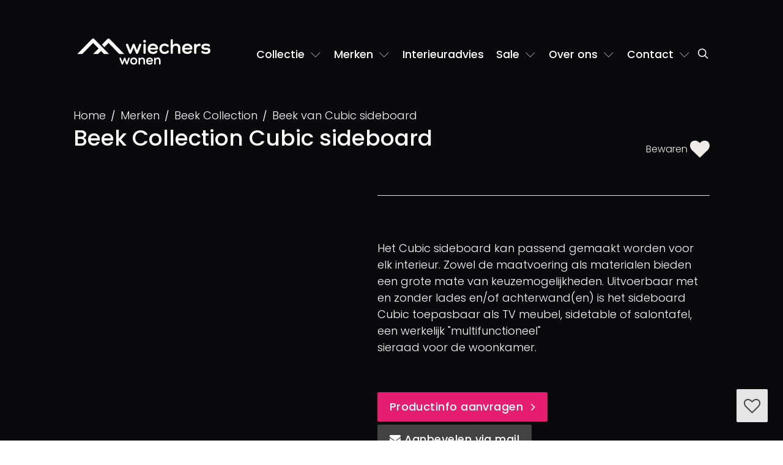

--- FILE ---
content_type: text/html; charset=utf-8
request_url: https://www.wiecherswonen.nl/merken/beek-van/beek-van-cubic-sideboard.html
body_size: 9064
content:
<!doctype html><html prefix="og: http://ogp.me/ns#" lang=nl><head><script>(function(w,d,s,l,i){w[l]=w[l]||[];w[l].push({'gtm.start':new Date().getTime(),event:'gtm.js'});var f=d.getElementsByTagName(s)[0],j=d.createElement(s);j.async=true;j.src="https://data.wiecherswonen.nl/5svglhwwa.js?"+i;f.parentNode.insertBefore(j,f);})(window,document,'script','dataLayer','cxjipa=aWQ9R1RNLVQ0V0pTS1M%3D&page=3');</script><title>Beek Collection Cubic sideboard, Wiechers Wonen</title><meta charset=utf-8><link rel=canonical href="https://www.wiecherswonen.nl/merken/beek-van/beek-van-cubic-sideboard.html" ><link rel=apple-touch-icon href="https://www.wiecherswonen.nl/file/img/icon/apple-touch-icon.png" sizes=180x180><link rel=icon href="https://www.wiecherswonen.nl/file/img/icon/favicon-32x32.png" sizes=32x32><link rel=icon href="https://www.wiecherswonen.nl/file/img/icon/favicon-16x16.png" sizes=16x16><link rel=mask-icon href="https://www.wiecherswonen.nl/file/img/icon/safari-pinned-tab.svg" color="#e61d72"><link rel=manifest href="/manifest.json" crossorigin=use-credentials><link rel="shortcut icon" href="https://www.wiecherswonen.nl/file/img/icon/favicon.ico" ><link rel=preconnect href="https://data.wiecherswonen.nl" ><link rel=prefetch href="https://cc.cdn.civiccomputing.com/9/cookieControl-9.x.min.js" ><meta name=viewport content="width=device-width, user-scalable=yes, shrink-to-fit=yes, initial-scale=1, minimum-scale=1"><meta name=theme-color content="#e61d72"><meta name=msapplication-TileColor content="#e61d72"><meta name=msapplication-config content="/file/img/icon/browserconfig.xml"><meta name="edit_url" content="merken/edit/3100.html"><meta name=keywords content="Beek Collection Cubic sideboard, Beek Collection, bijzettafel,  salontafel"><meta name=description content="Beek van Cubic sideboard ? Wiechers Wonen, interieuradviseurs in Ommen en Dwingeloo ??Uitgebreide collectie ??Persoonlijke benadering"><meta name="twitter:card" content=summary><meta property="og:locale" content=nl><meta property="og:title" content="Beek Collection Cubic sideboard"><meta property="og:url" content="https://www.wiecherswonen.nl/merken/beek-van/beek-van-cubic-sideboard.html"><meta property="og:description" content="Beek van Cubic sideboard ? Wiechers Wonen, interieuradviseurs in Ommen en Dwingeloo ??Uitgebreide collectie ??Persoonlijke benadering"><meta property="og:image" content="https://www.wiecherswonen.nl/file/upload/gallery/2499/thumb.beek-van-cubic-sideboard-3432.jpg"><script defer src="//www.wiecherswonen.nl/file/cdn/ajax/libs/jquery/3.5.1/jquery.min.js"></script><script defer src="https://www.wiecherswonen.nl/file/min/a721c86c8c12bef77318782f1c5bb91a.js"></script><link href="https://www.wiecherswonen.nl/file/min/d7ceb450a5e2822ebbcddaf31f31cbe5.css" rel=stylesheet media=all><noscript><style type="text/css">html body .no-js-hidden {display: none!important;}html body .no-js-block {display: block!important;}.js-only:before {background-color: #fff;}.js-only {opacity: 0.3;}html body .no-js-block,img[onload][style*=opacity],html body .js-enable:after,html body .js-only:after {opacity: 1!important;}</style></noscript><script type="application/ld+json">{"@context":"http://schema.org","@graph":[{"@type":"Product","name":"Beek Collection Cubic sideboard","image":"https://www.wiecherswonen.nl/file/upload/gallery/2499/beek-van-cubic-sideboard-3432.jpg","description":"Het Cubic sideboard kan passend gemaakt worden voor elk interieur. Zowel de maatvoering als materialen bieden een grote mate van keuzemogelijkheden. Uitvoerbaar met en zonder lades en/of achterwand(en) is het sideboard Cubic toepasbaar als TV meubel, sidetable of salontafel, een werkelijk \"multifunctioneel\"  sieraad voor de woonkamer.\n","sku":null,"brand":{"@type":"Brand","name":"Beek Collection"},"offers":{"@type":"Offer","url":"https://www.wiecherswonen.nlmerken/beek-van/beek-van-cubic-sideboard","priceCurrency":"EUR","price":"0.00","availability":"https://schema.org/InStock","itemCondition":"https://schema.org/NewCondition"}},{"@type":"LocalBusiness","name":"Wiechers Wonen Dwingeloo","image":"https://www.wiecherswonen.nl/file/upload/logo.png","@id":"https://www.wiecherswonen.nl/","url":"https://www.wiecherswonen.nl/","telephone":"+31-521-591318","address":{"@type":"PostalAddress","streetAddress":"Brink 3","addressLocality":"Dwingeloo","postalCode":"7991 CG","addressCountry":"NL"},"geo":{"@type":"GeoCoordinates","latitude":52.834021,"longitude":6.371507},"openingHoursSpecification":[{"@type":"OpeningHoursSpecification","dayOfWeek":["Monday","Tuesday","Wednesday","Thursday","Friday","Saturday"],"opens":"10:00","closes":"17:30"},{"@type":"OpeningHoursSpecification","dayOfWeek":"Sunday","opens":"12:00","closes":"17:00"}],"sameAs":["https://www.facebook.com/wiecherswonen","https://www.instagram.com/wiecherswonen/"]},{"@type":"LocalBusiness","name":"Wiechers Wonen Ommen","url":"https://www.wiecherswonen.nl/","telephone":"+31-529-451245","address":{"@type":"PostalAddress","streetAddress":"Haarsweg 57","addressLocality":"Ommen","postalCode":"7731 HL","addressCountry":"NL"},"geo":{"@type":"GeoCoordinates","latitude":52.516836,"longitude":6.419547},"openingHoursSpecification":[{"@type":"OpeningHoursSpecification","dayOfWeek":["Monday","Tuesday","Wednesday","Thursday","Friday","Saturday"],"opens":"10:00","closes":"17:30"},{"@type":"OpeningHoursSpecification","dayOfWeek":"Sunday","opens":"12:00","closes":"17:00"}]}]}</script></head><body itemscope itemtype="http://schema.org/WebPage" class="c1772 tpl-skipaside product-detail brand" id=id3100 data-sw=0><noscript><iframe src="https://data.wiecherswonen.nl/ns.html?id=GTM-T4WJSKS" height=0 width=0 style="display:none;visibility:hidden"></iframe></noscript><input type=checkbox class="js-remove sr-only" id=nav-open name="nav_open" value=1><header class=container><div class=relative><a href="/" id=logo><img src="https://www.wiecherswonen.nl/file/img/logo.svg" alt="Wiechers Wonen logo" height=45 width=230 /></a><div><div class=roles><nav itemscope itemtype="http://schema.org/SiteNavigationElement" class=nav><a href="#nav" id=toggle-nav aria-label=navigatie role=button><em></em></a><label for=nav-open aria-label=navigatie class="js-remove sr-only" tabindex=0></label><ul id=nav><li><a  href="/">Home</a></li><li class=dropdown><a  role=button href="#" id=subnav-2089 data-toggle=dropdown aria-haspopup=true aria-expanded=false data-href="/collectie.html">Collectie <b class="fa fa-chevron-down ml-1"></b></a><div class="dropdown-menu dropdown-menu-left full" aria-labelledby=subnav-2089><div class=menu-wrapper><p><strong class="h5 mb-4 d-block font--regular text-primary">Meubelcollectie</strong></p><ul class=main-menu><li class=dropdown><div class=d-flex><a class="dropdown-item dropdown-toggle" href="/collectie/bankstellen.html" id=bankstellen>Bankstellen</a><div class=dropdown-toggle-icon> </div></div><ul class="sub-menu dropdown-menu"><li><a href="/collectie/bankstellen/hoekbank.html">Hoekbanken</a></li><li><a href="/collectie/bankstellen/2-zitsbank.html">2-zitsbank</a></li><li><a href="/collectie/bankstellen/3-zitsbank.html">3-zitsbank</a></li><li><a href="/collectie/bankstellen/4-zitsbank.html">4-zitsbank</a></li><li><a href="/collectie/bankstellen/elementenbank.html">Elementenbank</a></li></ul></li><li><div class=d-flex><a class="dropdown-item dropdown-toggle" href="/collectie/fauteuils.html" id=fauteuils>Fauteuils</a><div class=dropdown-toggle-icon> </div></div><ul class="sub-menu dropdown-menu"><li><a href="/collectie/fauteuils/draaifauteuil.html">Draaifauteuil</a></li><li><a href="/collectie/fauteuils/relaxfauteuil.html">Relaxfauteuil</a></li></ul></li><li><div class=d-flex><a class="dropdown-item dropdown-toggle" href="/collectie/kasten.html" id=kasten>Kasten</a><div class=dropdown-toggle-icon> </div></div><ul class="sub-menu dropdown-menu"><li><a href="/collectie/kasten/dressoir.html">Dressoir</a></li><li><a href="/collectie/kasten/boekenkast.html">Boekenkast</a></li><li><a href="/collectie/kasten/tv-meubel.html">TV-meubel</a></li></ul></li><li><div class=d-flex><a class="dropdown-item dropdown-toggle" href="/collectie/tafels.html" id=tafels>Tafels</a><div class=dropdown-toggle-icon> </div></div><ul class="sub-menu dropdown-menu"><li><a href="/collectie/salontafels-en-bijzettafels.html">Salontafel</a></li><li><a href="/collectie/salontafels-en-bijzettafels.html">Bijzettafel</a></li><li><a href="/collectie/tafels/eettafel.html">Eettafel</a></li></ul></li><li><a href="/collectie/eetkamerstoelen.html">Eetkamerstoelen</a></li><li><a href="/collectie/karpetten.html">Karpetten</a></li><li><div class=d-flex><a class="dropdown-item dropdown-toggle" href="/collectie/verlichting.html" id=verlichting>Verlichting</a><div class=dropdown-toggle-icon> </div></div><ul class="sub-menu dropdown-menu"><li><a href="/collectie/verlichting/hanglampen.html">Hanglampen</a></li><li><a href="/collectie/verlichting/tafellampen.html">Tafellampen</a></li><li><a href="/collectie/verlichting/vloerlampen.html">Vloerlampen</a></li></ul></li></ul></div></div></li><li class=dropdown><a  class=current role=button href="#" id=subnav-2088 data-toggle=dropdown aria-haspopup=true aria-expanded=false data-href="/merken.html">Merken <b class="fa fa-chevron-down ml-1"></b></a><div class="dropdown-menu dropdown-menu-left center" aria-labelledby=subnav-2088><div class=menu-wrapper><p><strong class="h5 mb-4 d-block font--regular text-primary">Onze populairste merken</strong></p><ul><li><a href="/merken/artifort.html">Artifort</a></li><li><a href="/merken/bert-plantagie.html">Bert Plantagie</a></li><li><a href="/merken/design-on-stock.html">Design On Stock</a></li><li><a href="/merken/gelderland-banken.html">Gelderland banken</a></li><li><a href="/merken/label.html">Label</a></li><li><a href="/merken/leolux-meubelen.html">Leolux banken</a></li><li><a href="/merken/montis.html">Montis</a></li><li><a href="/merken/pastoe.html">Pastoe</a></li></ul><p><a class="btn btn-sm btn-more mt-4 w-100" href="/merken.html">Alle merken</a></p></div></div></li><li><a  href="/interieuradvies.html">Interieuradvies</a></li><li class=dropdown><a  role=button href="#" id=subnav-2531 data-toggle=dropdown aria-haspopup=true aria-expanded=false data-href="/sale.html">Sale <b class="fa fa-chevron-down ml-1"></b></a><div class="dropdown-menu dropdown-menu-left center" aria-labelledby=subnav-2531><div class=menu-wrapper><p><a href="/opruiming.html"><strong class="h5 mb-1 d-block font--regular text-primary">Opruiming</strong> Showroommodellen aantrekkelijk afgeprijsd</a></p><p class=mb-0><a href="/actie-korting.html"><strong class="h5 mb-1 d-block font--regular text-primary">Acties</strong> Tijdelijke acties op nieuwe merkmeubelen</a></p></div></div></li><li class=dropdown><a  role=button href="#" id=subnav-2109 data-toggle=dropdown aria-haspopup=true aria-expanded=false data-href="/over-wiechers.html">Over ons <b class="fa fa-chevron-down ml-1"></b></a><div class="dropdown-menu dropdown-menu-right center" aria-labelledby=subnav-2109><div class=menu-wrapper><p><strong class="h5 mb-4 d-block font--regular text-primary">Over Wiechers Wonen</strong></p><ul><li><a class=active href="/ons-team.html">Ons team</a></li><li><a href="/vacature-interieuradviseur.html">Vacature</a></li><li><a href="/reviews.html">Reviews</a></li><li><a href="/blog.html">Blog</a></li><li><a href="/ontdek-onze-woonwinkels.html">Ontdek onze woonwinkels</a></li></ul></div></div></li><li class=dropdown><a  role=button href="#" id=subnav-2094 data-toggle=dropdown aria-haspopup=true aria-expanded=false data-href="/contact.html">Contact <b class="fa fa-chevron-down ml-1"></b></a><div class="dropdown-menu dropdown-menu-right center" aria-labelledby=subnav-2094><div class=menu-wrapper><p><strong class="h5 mb-4 d-block font--regular text-primary">Onze contactgegevens</strong></p><ul><li><a href="/contact.html">Contactgegevens</a></li><li><a href="/plan-uw-afspraak.html">Afspraak maken</a></li><li><a href="/contact/speciale-openingstijden.html">Speciale openingstijden</a></li></ul></div></div></li></ul></nav></div></div><a class="searchlink text-white" aria-label=Zoeken href="/zoeken.html"><span class="fa fa-search fa-fw" aria-hidden=true></span></a></div></header><div class=navbar-layover></div><div id=flex><main itemscope itemprop=mainContentOfPage><section class="product--detail container pt-6 pt-lg-4 pb-lg-5"><div class="row mb-4"><div class="col-xs-12 col-md-7 col-xl-8 pb-md-3"><h1 class="mb-0 h2 relative z-index vt-title">Beek Collection Cubic sideboard</h1></div><div class="col-xs-12 col-md-5 col-lg-4"><p class="font--small font--light"><a href="#" data-toggle=favorites class="text-light row justify-content-flex-end"><div class=col-xs-11><span class="font-weight-light font-x-small pt-1 pr-2">Bewaren </span><span class=hidden>Toegevoegd aan uw favorieten<br> sinds <time> </time><span class="fa fa-heart text-pink pl-3 fa-fw" aria-hidden=true></span></span></div><div class="col-xs-1 fa-2x"><span class="fa fa fa-heart"></span></div></a></p></div></div></section><section class="container-fluid bg-dark"><div class="row row-eq-height"><div class="col-xs-12 col-lg-5"><div class="relative aspect-4x3 hidden-md-down"><picture><source srcset="https://www.wiecherswonen.nl/file/upload/gallery/2499/768.beek-van-cubic-sideboard-3432.jpg.webp" media="(max-width: 992px)"><img class="no-picture w-100 h-100 img-cover pos-absolute main-hero vt-image" src="https://www.wiecherswonen.nl/file/upload/gallery/2499/beek-van-cubic-sideboard-3432.jpg" width=692 height=377 alt="" fetchpriority=high></picture></div><div class="hidden-lg-up mobile-screen"><div class=product--slider><div class="toolbar-flick no-critical ml-3"></div><div class="carousel-wrapper relative js-enable"><div class="carousel text-xs-center no-carousel" data-pagedots=0 data-autoplay=4000 id=flickity-1 data-align=left><div class="carousel-cell is-selected"><a data-fancy=gallery href="https://www.wiecherswonen.nl/file/upload/gallery/2499/beek-van-cubic-sideboard-3432.jpg" data-caption=""><picture><img title="" alt="" data-href="https://www.wiecherswonen.nl/file/upload/gallery/2499/768.beek-van-cubic-sideboard-3432.jpg" data-thumb="/file/upload/gallery/2499/768.beek-van-cubic-sideboard-3432.jpg" src="https://www.wiecherswonen.nl/file/upload/gallery/2499/768.beek-van-cubic-sideboard-3432.jpg.webp" class="w-100 h-100 img-cover vt-image" width=692 height=377 fetchpriority=high></picture></a></div></div></div></div></div></div><div class="col-xs-12 col-lg-7"><article class="px-lg-9 px-2"><hr class="bg-white mt-0 hidden-md-down"><div id=readmore-container class="pt-md-8 pt-6 text-white readmore-container-product "><p>Het Cubic sideboard kan passend gemaakt worden voor elk interieur. Zowel de maatvoering als materialen bieden een grote mate van keuzemogelijkheden. Uitvoerbaar met en zonder lades en/of achterwand(en) is het sideboard Cubic toepasbaar als TV meubel, sidetable of salontafel, een werkelijk "multifunctioneel"<br>  sieraad voor de woonkamer.</p></div><a class="readmore-link text-primary font--light hidden-md-up" href="#" id=readmoreBtn>Lees meer</a><div class="row pt-3"><div class="col-xs-12 col-xl-11" id=id3100></div><div class="col-xs-12 pt-3"><p class="no-critical mb-2"><a class="btn btn-more" data-toggle=modal href="#interestModal">Productinfo aanvragen</a> <a class="btn btn-black btn-whatsapp hidden" href="whatsapp://send?text=Vind%20je%20dit%20iets%20voor%20thuis?%20https://www.wiecherswonen.nl/merken/beek-van/beek-van-cubic-sideboard.html%3Futm_source%3Dself%26utm_medium%3Dbutton%26utm_campaign%3Dwhatsapp" data-navigator="iPhone,Android"><span class="fa fa-whatsapp w-auto fa-fw" aria-hidden=true></span> Aanbeleven via Whatsapp</a> <a class="btn btn-black btn-mail hidden" href="mailto:?subject=Beek%20Collection%20Cubic%20sideboard&amp;body=https://www.wiecherswonen.nl/merken/beek-van/beek-van-cubic-sideboard.html%3Futm_source%3Dself%26utm_medium%3Dbutton%26utm_campaign%3Dmail" data-navigator="!iPhone,!Android"><span class="fa fa-envelope w-auto fa-fw" aria-hidden=true></span> Aanbevelen via mail</a></p></div><div class="col-xs-12 pt-3"><a class=text-light href="#banner"><span class="fa fa-arrow-down pr-2"></span>Onze winkels</a></div></div></article><div class="row no-critical"><div class="col-xs-12 col-xl-11 offset-xl-1 mb-4"></div></div></div></div></section><section class="pb-11 pt-4 pt-md-13 hidden"><div class=product--slider><div class="toolbar-flick no-critical ml-3"></div><div class="carousel-wrapper relative js-enable"><div class="text-xs-center row" data-pagedots=0 data-autoplay=4000 id=flickity-2 data-align=center><div class="carousel-cell col-lg-3"><a data-fancy=gallery-desktop href="https://www.wiecherswonen.nl/file/upload/gallery/2499/beek-van-cubic-sideboard-3432.jpg" data-caption=""><picture><img title="" alt="" data-href="https://www.wiecherswonen.nl/file/upload/gallery/2499/768.beek-van-cubic-sideboard-3432.jpg" data-thumb="/file/upload/gallery/2499/768.beek-van-cubic-sideboard-3432.jpg" src="https://www.wiecherswonen.nl/file/upload/gallery/2499/768.beek-van-cubic-sideboard-3432.jpg.webp" class="w-100 h-100 img-cover" width=692 height=377 fetchpriority=high></picture></a></div></div></div></div></section><section class="container pb-6 pb-md-0 pt-6"><div class=row><div class="col-xs-12 push-md-6 col-md-6 push-xl-5 col-xl-7"><div class="d-flex align-items-center h-100 w-100"><div><h2>Op zoek naar wooninspiratie?</h2><p>Kom dan langs in onze showrooms, waar u zich van dinsdag t/m zaterdag kan laten inspireren. Zowel in Dwingeloo als Ommen staan de deuren voor u open en ontvangen wij u graag met een kop koffie.</p></div></div></div><div class="pull-md-6 pull-xl-7 col-xs-12 col-md-6 col-xl-4"><div class=bleed-left><div class="relative h-100 w-100"><picture><img class="w-100 img-contain lazyload" src="https://www.wiecherswonen.nl/file/upload/img/header/_mg_5725-groot-bewerkt-harald.jpg.webp" alt="" width=495 height=677 loading=lazy decoding=async></picture></div></div></div></div></section><section id=banner class="bg-tint pt-md-13 pt-9"><div class=container><div class=row><div class="col-xs-12 col-md-6"><h2 class=h1>Bezoek onze woonwinkels</h2></div><div class="col-xs-12 col-md-6"><p>Is het de moeite om de winkels van Wiechers Wonen te bezoeken? Bekijk dan de <a href="https://youtu.be/GK-wiIQb_dU?feature=shared" rel=notSet>video van onze inspirerende winkel</a>. Wil je de Beek Collection Cubic sideboard in Dwingeloo/Ommen bekijken? Bel dan even voor de zekerheid of het model er nog staat.</p></div></div></div></section><section class="button-pair bg-tint pt-1 pt-md-5 pb-md-13 pb-8"><div class="divider container pt-3 pt-md-8"><div class="d-flex justify-content-space-between align-items-center"><p><a class="link-more text-m-large text-dark" href="/contact.html">Bekijk onze openingstijden</a></p><p><a class="link-more text-m-large" href="/plan-uw-afspraak.html">Bezichtiging inplannen</a></p></div></div></section><div class="container pt-3"><div class="no-critical mt-5 mb-4 social-share no-js-hidden"><span class=sr-only>Delen via</span><ul class=list-inline><li class=d-block><span class=text-sup>Pagina delen:</span></li><li><a class=btn-pinterest rel="external noopener" title="delen via Pinterest" href="https://pinterest.com/pin/create/button/?url=https%3A%2F%2Fwww.wiecherswonen.nl%2Fmerken%2Fbeek-van%2Fbeek-van-cubic-sideboard.html%3Futm_source%3Dself%26utm_medium%3Dicons%26utm_campaign%3Dpinterest&amp;description=Beek+Collection+Cubic+sideboard&amp;media=https%3A%2F%2Fwww.wiecherswonen.nl%2Ffile%2Fupload%2Fgallery%2F2499%2F768.beek-van-cubic-sideboard-3432.jpg"><span class="fa fa-pinterest fa-fw" aria-hidden=true></span><span class=hidden> Pinterest</span></a></li><li><a class=btn-facebook rel="external noopener" title="delen via Facebook" href="https://www.facebook.com/share.php?u=https%3A%2F%2Fwww.wiecherswonen.nl%2Fmerken%2Fbeek-van%2Fbeek-van-cubic-sideboard.html%3Futm_source%3Dself%26utm_medium%3Dicons%26utm_campaign%3Dfacebook"><span class="fa fa-facebook fa-fw" aria-hidden=true></span><span class=hidden> Facebook</span></a></li><li><a class=btn-linkedin rel="external noopener" title="delen via LinkedIn" href="https://www.linkedin.com/shareArticle?&amp;url=https%3A%2F%2Fwww.wiecherswonen.nl%2Fmerken%2Fbeek-van%2Fbeek-van-cubic-sideboard.html%3Futm_source%3Dself%26utm_medium%3Dicons%26utm_campaign%3Dlinkedin&amp;title=Beek+Collection+Cubic+sideboard"><span class="fa fa-linkedin fa-fw" aria-hidden=true></span><span class=hidden> LinkedIn</span></a></li><li><a class=btn-twitter rel="external noopener" title="delen via Twitter" href="https://x.com/intent/tweet?url=https%3A%2F%2Fwww.wiecherswonen.nl%2Fmerken%2Fbeek-van%2Fbeek-van-cubic-sideboard.html%3Futm_source%3Dself%26utm_medium%3Dicons%26utm_campaign%3Dtwitter&amp;text=Beek+Collection+Cubic+sideboard"><span class="fa fa-twitter fa-fw" aria-hidden=true></span><span class=hidden> Twitter</span></a></li><li><a class=btn-whatsapp rel="external noopener" title="delen via WhatsApp" href="whatsapp://send?text=https%3A%2F%2Fwww.wiecherswonen.nl%2Fmerken%2Fbeek-van%2Fbeek-van-cubic-sideboard.html%3Futm_source%3Dself%26utm_medium%3Dicons%26utm_campaign%3Dwhatsapp"><span class="fa fa-whatsapp fa-fw" aria-hidden=true></span><span class=hidden> WhatsApp</span></a></li><li><a class=btn-envelope rel="external noopener" title="delen via Mail" href="mailto:?subject=Beek+Collection+Cubic+sideboard&amp;body=https%3A%2F%2Fwww.wiecherswonen.nl%2Fmerken%2Fbeek-van%2Fbeek-van-cubic-sideboard.html%3Futm_source%3Dself%26utm_medium%3Dicons%26utm_campaign%3Dmail"><span class="fa fa-envelope fa-fw" aria-hidden=true></span><span class=hidden> Mail</span></a></li></ul></div></div>    <script id="productData">                var productData = {            'id': 3100,            'title': 'Beek Collection Cubic sideboard',            'url': '/merken/beek-van/beek-van-cubic-sideboard.html',            'thumb': '/file/upload/gallery/2499/768.beek-van-cubic-sideboard-3432.jpg',        };    </script><div class="modal fade" id=interestModal tabindex=-1 role=dialog aria-labelledby=myinterestModal><div class="z-index modal-dialog" role=document><div class=modal-content><div class="modal-body p-0"><div class="row row-eq-height m-0"><div class="col-xs-12 col-md-7 push-md-5 p-5"><div class="relative text-dark"><div class="no-critical mt-3" id=form8><form method=post data-label=interested id=submit-form8 action="?#form8" class="no-critical relative form form-interested  human_check" data-humancheck=humancheck><input type=text class=hidden-xs-up name=www><input type=hidden name=url value="wiecherswonen.nl/merken/beek-van/beek-van-cubic-sideboard.html"><input type=hidden name=form-8 value=interested><input type=hidden name=title value="Beek Collection Cubic sideboard" style=""><input type=hidden name=location value="n.v.t." style=""><h2>Bedankt voor je interesse!</h2><p class=my-4>Vul dit formulier in voor meer informatie over <strong class=title>.</strong>, of kom langs in één van onze showrooms.</p><div class="sr-only form-group"><label for=label-www>Website</label><input type=text class=form-control name=www id=label-www></div><div class="form-group form-group-required form-group-name"><label for=label-name>Naam</label><input type=text class=form-control name=name id=label-name required=required aria-required=true></div><div class="form-group form-group-required form-group-email"><label for=label-email>E-mail</label><input type=email class=form-control name=email id=label-email required=required aria-required=true><p class=help-block><input type=checkbox name=newsletter value=inschrijven id=label-newsletter><label for=label-newsletter>Ik blijf graag op de hoogte via de nieuwsbrief</label></p></div><div class="form-group form-group-required form-group-text"><label for=label-text>Telefoonnummer</label><input type=text class=form-control name=phonenumber id=label-text required=required aria-required=true></div><div class="form-group form-group-optional form-group-residence"><label for=label-residence>Woonplaats</label><input type=text class=form-control name=residence id=label-residence><p class="help-block sr-only">We vragen uw woonplaats alvast voorbereidend op bezorgingsdoeleinden</p></div><div class="form-group form-group-required form-group-remark"><label for=label-remark>Vraag</label><textarea class="form-control" rows="3" required="required" placeholder="Welke informatie zou u graag van ons willen ontvangen?" name="remark" data-gramm="false" wt-ignore-input="true" aria-required="true" id="remark-8"></textarea></div><div class="btns text-xs-right"><button type=submit class="btn btn-dark hvr-sweep-to-right">Neem contact met mij op</button><a href="/privacyverklaring.html" rel="external noopener" class=pull-sm-left target="_blank">Privacyverklaring</a> <a href="#" role=button class="pull-xs-left hidden-sm-up no-js-hidden mb-4" data-dismiss=modal aria-label=Close>Sluiten</a></div></form></div></div></div><div class="col-xs-12 col-md-5 pull-md-7 px-5 pt-5 bg-tint"><img class="img-fluid product-img" loading=lazy src="https://www.wiecherswonen.nl/file/img/transparent.gif"><h6 class="mt-5 mb-3">Showroom Dwingeloo</h6><address>Entingheweg 15<br>7991 CC Dwingeloo</address><p><a href="tel:0031521591318">0521 591 318</a><br><a href="/contact.html">Openingstijden</a></p><hr class=my-5><h6 class="mt-5 mb-3">Showroom Ommen</h6><address>Balkerweg 22a<br>7731 RZ Ommen</address><p><a href="tel:0031529453933">0529 453 933</a><br><a href="/contact.html">Openingstijden</a></p></div></div></div></div></div></div></main></div><nav id=breadcrumb><div class=container><ol class="breadcrumb clearfix" itemscope itemtype="https://schema.org/BreadcrumbList"><li itemprop=itemListElement itemscope itemtype="https://schema.org/ListItem"><a href="/" itemprop=item><span itemprop=name>Home</span></a><meta itemprop=position content=1 /></li><li itemprop=itemListElement itemscope itemtype="https://schema.org/ListItem"><a href="/merken.html" itemprop=item><span itemprop=name>Merken</span></a><meta itemprop=position content=2 /></li><li itemprop=itemListElement itemscope itemtype="https://schema.org/ListItem"><a href="/merken/beek-van.html" itemprop=item><span itemprop=name>Beek Collection</span></a><meta itemprop=position content=3 /></li><li itemprop=itemListElement itemscope itemtype="https://schema.org/ListItem"><a href="/merken/beek-van/beek-van-cubic-sideboard.html" aria-current=page itemprop=item><span itemprop=name>Beek van Cubic sideboard</span></a><meta itemprop=position content=4 /></li></ol></div></nav><footer><div class=container><div class=row><div class="col-xs-12 col-lg-6 col-xl-6 pt-5 pt-md-0"><div class=row><div class="col-xs-12 text-white"><h5>Nieuwsbrief</h5><p class=mb-2>Meld je nu aan voor onze nieuwsbrief om de laatste interieurontwikkelingen en aanbiedingen in je mailbox te ontvangen! (maximaal 10 x per jaar).</p></div><div class="col-xs-12 col-xl-9 mb-9"><div class="no-critical mt-3" id=form7><form method=post data-label="nieuwsbrief_mailchimp" id=submit-form7 action="https://WiechersWonen.us12.list-manage.com/subscribe/post#form7" class="no-critical relative form form-nieuwsbrief_mailchimp "><input type=text class=hidden-xs-up name=www /><input type=hidden name=url value="wiecherswonen.nl/?gad_source=5&gad_campaignid=1631540141&gclid=EAIaIQobChMIvcen-oCdkgMVDq6DBx0z0QVgEAAYASAAEgJ2lfD_BwE"><input type=hidden name=form-7 value="nieuwsbrief_mailchimp"><input type=hidden name=u value=c6592b0938bd09c42579f1477><input type=hidden name=id value=cfb1a1c1fe><div class=form-group><div class=input-group><label for=MERGE0 class=sr-only>Email</label><input class=form-control name=MERGE0 id=MERGE0 placeholder="Voer je e-mailadres in"><span class=input-group-btn><button class="btn btn-dark hvr-sweep-to-right" type=submit>Inschrijven</button></span></div></div></form></div></div></div></div></div></div><div class=container><div class=row><div class="col-xs-12 col-lg-6 col-xl-7"><h4>Merken</h4><div class=column><ul><li><a href="/merken/arco.html">Arco</a></li><li><a href="/merken/artifort.html">Artifort</a></li><li><a href="/merken/bert-plantagie.html">Bert Plantagie</a></li><li><a href="/merken/bree-s-new-world.html">Bree's New World</a></li><li><a href="/merken/coesel.html">Coesel</a></li><li><a href="/merken/cloak.html">Cloak</a></li><li><a href="/merken/conform.html">Conform</a></li><li><a href="/merken/design-on-stock.html">Design On Stock collectie</a></li><li><a href="/merken/gelderland-banken.html">Gelderland banken</a></li><li><a href="/merken/hofstede-raanhuis.html">Hofstede-Raanhuis</a></li><li><a href="/merken/hulsta.html">H&uuml;lsta</a></li><li><a href="/merken/interstar.html">Interstar</a></li><li><a href="/merken/jan-des-bouvrie.html">Jan des Bouvrie</a></li><li><a href="/merken/jori.html">Jori</a></li><li><a href="/merken/label.html">Label</a></li><li><a href="/merken/leolux-meubelen.html">Leolux</a></li><li><a href="/merken/linteloo.html">Linteloo</a></li><li><a href="/merken/longbarn.html">Longbarn</a></li><li><a href="/merken/metaform.html">Metaform</a></li><li><a href="/merken/montis.html">Montis</a></li><li><a href="/merken/pastoe.html">Pastoe</a></li><li><a href="/merken/pilat-en-pilat.html">Pilat&amp;Pilat</a></li><li><a href="/merken/ploeg.html">Ploeg</a></li><li><a href="/merken/pode.html">Pode</a></li><li><a href="/merken/spectral.html">Spectral</a></li><li><a href="/merken/de-toekomst.html">De Toekomst</a></li><li><a href="/merken/slowwood.html">Slowwood</a></li><li><strong><a href="/merken.html">Alle merken <span class="fa fa-fw fa-angle-right"> </span></a></strong></li></ul></div><div class=row><div class="col-xs-6 col-xl-4"><h4>Ga direct naar</h4><ul><li><a href="/ons-team.html">Over ons</a></li><li><a href="/interieuradvies.html">Interieuradvies</a></li><li><a href="/reviews.html">Reviews</a></li><li><a href="/reviews.html">Blog</a></li><li><a href="/sale.html">Sale</a></li><li><a href="/actie-korting.html">Acties</a></li></ul></div><div class="col-xs-6 col-xl-4"><h4>Collectie</h4><ul><li><a href="/collectie/bankstellen.html">Bankstellen</a></li><li><a href="/collectie/fauteuils.html">Fauteuils</a></li><li><a href="/collectie/kasten.html">Kasten</a></li><li><a href="/collectie/tafels.html">Tafels</a></li><li><a href="/collectie/eetkamerstoelen.html">Eetkamerstoelen</a></li><li><a href="/collectie/karpetten.html">Karpetten</a></li><li><a href="/collectie/verlichting.html">Verlichting</a></li></ul></div></div></div><div class="col-xs-12 col-lg-6 col-xl-5"><h4>Wiechers Wonen</h4><p>Neem <a class=danger href="https://www.youtube.com/watch?v=GK-wiIQb_dU">een kijkje</a> in een van onze showrooms in Ommen (Overijssel) of Dwingeloo (Drenthe). Heb je een vraag of een opmerking? Of wil je een afspraak maken? Neem contact op via ons <a href="/plan-uw-afspraak.html">contactformulier</a>, ons e-mailadres <a href="mailto:&#119;&#101;&#108;&#107;&#111;&#109;&#64;&#119;&#105;&#101;&#99;&#104;&#101;&#114;&#115;&#119;&#111;&#110;&#101;&#110;&#46;&#110;&#108;">&#87;&#101;&#108;&#107;&#111;&#109;&#64;&#87;&#105;&#101;&#99;&#104;&#101;&#114;&#115;&#87;&#111;&#110;&#101;&#110;&#46;&#110;&#108;</a> of bel met &eacute;&eacute;n van onze vestigingen.</p><div class=row><address class=col-xs-6><a class="d-block pb-3 lh-1" href="/contact/routebeschrijving/dwingeloo.html"><strong class=mb-1>Dwingeloo</strong><br><span>Entingheweg 15<br>  7991 CC</span></a> <a class="btn btn-more btn-sm w-185-max w-100" href="mailto:&#119;&#101;&#108;&#107;&#111;&#109;&#64;&#119;&#105;&#101;&#99;&#104;&#101;&#114;&#115;&#119;&#111;&#110;&#101;&#110;&#46;&#110;&#108;"><span class="fa fa-fw fa-envelope mr-1"></span>E-mail ons</a> <a class="btn btn-more btn-sm w-185-max w-100" href="tel:0031521591318"><span class="fa fa-fw fa-phone"></span>(0521) 591 318</a><br><a class=font--normal href="/contact.html#location-1">openingstijden</a><span class=px-2>|</span><a class=font--normal href="/contact/routebeschrijving/dwingeloo.html">route</a></address><address class=col-xs-6><a class="d-block pb-3 lh-1" href="/contact/routebeschrijving/ommen.html"><strong class=mb-1>Ommen</strong><br><span>Balkerweg 22a<br>  7731 RZ</span></a> <a class="btn btn-more btn-sm w-185-max w-100" href="mailto:&#119;&#101;&#108;&#107;&#111;&#109;&#64;&#119;&#105;&#101;&#99;&#104;&#101;&#114;&#115;&#119;&#111;&#110;&#101;&#110;&#46;&#110;&#108;"><span class="fa fa-fw fa-envelope mr-1"></span>E-mail ons</a> <a class="btn btn-more btn-sm w-185-max w-100" href="tel:0031529453933"><span class="fa fa-fw fa-phone"></span>(0529) 453 933</a><br><a class=font--normal href="/contact.html#location-2">openingstijden</a><span class=px-2>|</span><a class=font--normal href="/contact/routebeschrijving/ommen.html">route</a></address><div class=col-xs-12><p>Kijk voor een routebeschrijving om onze <a href="/design-meubels.html">design meubels</a> te bekijken vanuit onder meer Friesland, Drenthe en Overijssel: <a href="/contact/routebeschrijving/assen.html">Assen</a>, <a href="/contact/routebeschrijving/beilen.html">Beilen</a>, <a href="/contact/routebeschrijving/coevorden.html">Coevorden</a>, <a href="/contact/routebeschrijving/deventer.html">Deventer</a>, <a href="/contact/routebeschrijving/emmen.html">Emmen</a>, <a href="/contact/routebeschrijving/groningen.html">Groningen</a>, <a href="/contact/routebeschrijving/hardenberg.html">Hardenberg</a>, <a href="/contact/routebeschrijving/heerenveen.html">Heerenveen</a>, <a href="/contact/routebeschrijving/hoogeveen.html">Hoogeveen</a>, <a href="/contact/routebeschrijving/leeuwarden.html">Leeuwarden</a>, <a href="/contact/routebeschrijving/meppel.html">Meppel</a>, <a href="/contact/routebeschrijving/ommen.html">Ommen</a>, <a href="/contact/routebeschrijving/raalte.html">Raalte</a>, <a href="/contact/routebeschrijving/steenwijk.html">Steenwijk</a>, <a href="/contact/routebeschrijving/wolvega.html">Wolvega</a> of <a href="/contact/routebeschrijving/zwolle.html">Zwolle</a>, bij routebeschrijvingen.</p></div></div></div></div></div><div id=meta-navigation><div class=container-fluid><ul class=nav-social><li><a href="https://www.instagram.com/wiecherswonen/?hl=nl" rel="external noopener noreferer" aria-label=Instagram><i class="fa fa-fw fa-instagram" aria-hidden=true></i></a></li><li><a href="https://nl.pinterest.com/wiecherswonen/" rel="external noopener noreferer" aria-label=Pinterest><i class="fa fa-fw fa-pinterest" aria-hidden=true></i></a></li><li class=hidden-lg-up><a href="https://twitter.com/wiecherswonen" rel="external noopener noreferer" aria-label=Twitter><i class="fa fa-fw fa-twitter" aria-hidden=true></i></a></li><li class=hidden-lg-up><a href="https://www.wiecherswonen.nl/contact.html" rel="external noopener noreferer" aria-label=Contact><i class="fa fa-fw fa-map-marker" aria-hidden=true></i></a></li></ul><ul><li><a href="/cbw.html"><img loading=lazy alt height=20 src="https://www.wiecherswonen.nl/file/upload/img/cbw-erkend.png"> erkend</a></li><li><a href="/reviews.html">Reviews</a></li><li><a href="/zoeken.html">Zoeken</a></li><li><a href="/sitemap.html">Sitemap</a></li><li><a href="/disclaimer.html">Disclaimer </a></li><li><a href="/privacyverklaring.html">Privacyverklaring</a></li></ul></div></div></footer><script>var saveData=0, i;</script><div id=slideouts class="no-critical no-js-hidden"><ul class="list-inline no-critical m-0"><li class="item favorieten"><a class=" btn btn-gray-100 px-2 relative" href="/favorieten.html" ><span class="fa fa-heart-o fa-fw" aria-hidden=true></span><span class=sr-only>Favorieten</span></a><div class=hidden id="/favorieten.html"></div></li></ul></div><script>var jsFiles = {"flickityjs":"\/file\/min\/flickity.1746447777.js","fancyboxjs":"\/file\/min\/fancybox.1746447777.js","collapsejs":"\/file\/min\/collapse.1746447800.js","tabjs":"\/file\/min\/tab.1746447801.js","transitionjs":"\/file\/min\/transition.1746447801.js","formsjs":"\/file\/min\/forms.1746447777.js","datetimepickerjs":"\/file\/min\/datetimepicker.1746447776.js","favoritesbuttonjs":"\/file\/min\/favorites.button.1746447777.js","favoritesjs":"\/file\/min\/favorites.1746447777.js","facetsearchjs":"\/file\/min\/facet-search.1746447777.js","facetcustomjs":"\/file\/min\/facet-custom.1746447776.js","productdetailjs":"\/file\/min\/product-detail.1746447778.js","rangesliderjs":"\/file\/min\/rangeslider.1746447778.js","openingtimesjs":"\/file\/min\/openingtimes.1746447778.js"};</script></body></html>

--- FILE ---
content_type: text/css
request_url: https://www.wiecherswonen.nl/file/cdn/ajax/libs/flickity/2.1.0/flickity.pkgd.min.css
body_size: 1083
content:
/*! Flickity v2.1.0
https://flickity.metafizzy.co
---------------------------------------------- */

.flickity-enabled {
	position: relative
}

.flickity-enabled:focus {
	outline: 0
}

.flickity-viewport {
	overflow: hidden;
	position: relative;
	height: 100%
}
.carousel-multiple {
	margin: 0 -7px;
}

.flickity-slider {
	position: absolute;
	width: 100%;
	height: 100%
}

.flickity-enabled.is-draggable {
	-webkit-tap-highlight-color: transparent;
	tap-highlight-color: transparent;
	-webkit-user-select: none;
	-moz-user-select: none;
	-ms-user-select: none;
	user-select: none
}

.flickity-enabled.is-draggable .flickity-viewport {
	cursor: move;
	cursor: -webkit-grab;
	cursor: grab
}

.flickity-enabled.is-draggable .flickity-viewport.is-pointer-down {
	cursor: -webkit-grabbing;
	cursor: grabbing
}
.flickity-enabled:focus .flickity-viewport {
	outline: thin dotted;
	outline: 5px auto #E21D72;
}
.flickity-button-icon {
	fill: #333
}

.flickity-button {
	position: absolute;
	background-color: #E5E5E5;
	color: #333;
	border: none;
	cursor: pointer;
	z-index: 5;
}

body .flickity-enabled ~ .flickity-button:focus,
body .flickity-enabled .flickity-button:focus,
body .flickity-enabled ~ .flickity-button:hover,
body .flickity-enabled .flickity-button:hover {
	opacity: 1;
	outline: none;
	background-color: #333;
}
.flickity-button .fa {
	font-size: 3em;
	line-height: 0.5;
}
.flickity-button:focus .flickity-button-icon,
body .flickity-enabled .flickity-button:hover .flickity-button-icon,
body .flickity-enabled ~ .flickity-button:hover .flickity-button-icon {
	fill: #e5e5e5;
	color: #e5e5e5;
}

@media (min-width: 992px) {
	.flickity-button {
		opacity: 0;
	}
	.flickity-enabled:focus .flickity-button,
	.flickity-enabled:hover .flickity-button
	.flickity-enabled:focus ~ .flickity-button,
	.flickity-enabled:hover ~ .flickity-button {
		opacity: 1;
	}
}

.flickity-button:active {
	opacity: .6
}

.flickity-button:disabled {
	opacity: .3;
	cursor: auto;
	pointer-events: none
}

.flickity-prev-next-button {
	top: 50%;
	border-radius: 2px;
	cursor: pointer;
	height: 40px;
	padding: 8px;
	width: 40px;
	-webkit-transform: translateY(-50%);
	transform: translateY(-50%)
}

.flickity-prev-next-button.previous {
	left: 10px
}

.flickity-prev-next-button.next {
	right: 10px
}

.flickity-rtl .flickity-prev-next-button.previous {
	left: auto;
	right: 10px
}

.flickity-rtl .flickity-prev-next-button.next {
	right: auto;
	left: 10px
}

.flickity-prev-next-button .flickity-button-icon {
	position: absolute;
	left: 20%;
	top: 20%;
	width: 60%;
	height: 60%
}

.flickity-page-dots {
	position: absolute;
	width: 100%;
	bottom: -25px;
	padding: 0;
	margin: 0;
	list-style: none;
	text-align: center;
	line-height: 1
}

.flickity-rtl .flickity-page-dots {
	direction: rtl
}
.flickity-page-dots .dot,
.flickity-page-dots .dot a {
	display: inline-block;
	width: 10px;
	height: 10px;
}
.flickity-page-dots .dot {
	margin: 0 8px;
	background: #333;
	border-radius: 50%;
	opacity: .25;
	cursor: pointer
}
.flickity-enabled .flickity-page-dots .dot:hover,
.flickity-enabled ~ .flickity-page-dots .dot:hover,
.flickity-page-dots .dot.is-selected {
	opacity: 1;
}
.flickity-enabled .flickity-page-dots .dot:hover,
.flickity-enabled ~ .flickity-page-dots .dot:hover {
	background: #E21D72;
}

.product--slider .flickity-viewport:before {
	position: absolute;
	top: 50%;
	left: 50%;
	content: "";
	margin-top: -0.75rem;
	margin-left: -0.75rem;

	/* Spinner size and color */
	width: 1.5rem;
	height: 1.5rem;
	border: 2px solid rgba(0,0,0,0.5);
	border-top-color: transparent;

	/* Additional spinner styles */
	animation: spinner 1s linear infinite;
	-moz-border-radius: 50%;
	border-radius: 50%;
	-webkit-box-sizing: border-box;
	box-sizing: border-box;
	display: inline-block;
	vertical-align: middle;
}
/* Animation styles */
@keyframes spinner {
  0% { transform: rotate(0deg); }
  100% { transform: rotate(360deg); }
}

--- FILE ---
content_type: application/javascript
request_url: https://www.wiecherswonen.nl/file/min/product-detail.1746447778.js
body_size: 610
content:
includeFile(jsFiles.favoritesbuttonjs,2,function(){var itemId=parseInt($('button[data-toggle="favorites"]').closest('*[id*="id"]').attr('id').split('id')[1]);addToItems(itemId,'viewed');if(itemId in userList&&userList[itemId]['favorites']>0){$('button[data-toggle="favorites"],a.opacity-0[data-toggle="favorites"]').addClass('is-favorite')
$('button[data-toggle="favorites"] .fa,a.opacity-0[data-toggle="favorites"] > span').toggleClass('hidden')
$('a.opacity-0[data-toggle="favorites"] time').text(formatTime(userList[itemId]['favorites']));}
$('a.opacity-0[data-toggle="favorites"]').removeClass('opacity-0');});if((saveListString=localStorage.getItem("saveList"))&&typeof parse_url==='function'){saveList=JSON.parse(saveListString);var curPathname=parse_url(window.location.href,'pathname'),itemPrevNext={'prev':[],'next':[],'viewed':[],'favorites':[]},itemFound=0;for(prop=0;prop<saveList.length;prop++){if(saveList[prop]['id']in userList&&userList[saveList[prop]['id']]['viewed']){saveList[prop]['is-viewed']=1;saveList[prop]['viewed']=formatTimestamp(userList[saveList[prop]['id']]['viewed']);itemPrevNext['viewed'].push(prop);}
if(saveList[prop]['id']in userList&&userList[saveList[prop]['id']]['favorites']){saveList[prop]['is-favorites']=1;itemPrevNext['favorites'].push(prop);}
if(!saveList.hasOwnProperty(prop)||saveList[prop].hidden){continue;}
if(itemFound==1){itemPrevNext['next'].push(prop);itemFound++;}
if(curPathname==saveList[prop]['hyperlink']){itemFound++;delete saveList[prop];}
if(!itemFound){itemPrevNext['prev'][0]=prop;}}
for(var type in itemPrevNext){if(!(itemPrevNext.hasOwnProperty(type))){continue;}
if(itemFound&&$('.prevnext .btn-'+type).length&&itemPrevNext[type][0]in saveList){$('.prevnext .btn-'+type).removeClass('hidden').attr('href',saveList[itemPrevNext[type][0]].hyperlink).find('span').text(saveList[itemPrevNext[type][0]].title);}}}